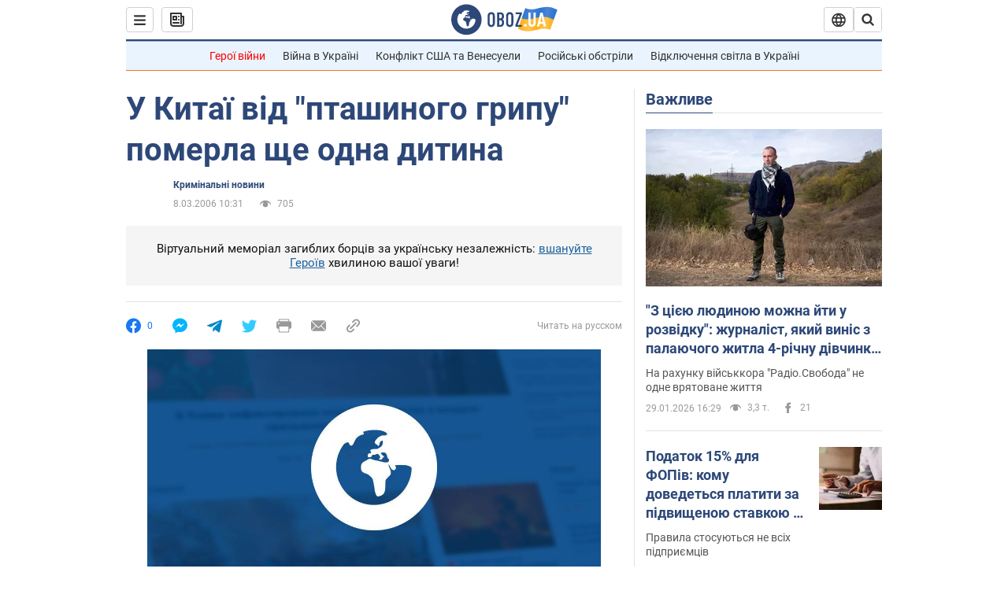

--- FILE ---
content_type: application/x-javascript; charset=utf-8
request_url: https://servicer.idealmedia.io/1418748/1?nocmp=1&sessionId=697bed0c-083b2&sessionPage=1&sessionNumberWeek=1&sessionNumber=1&cbuster=1769729292596246851570&pvid=639a74c0-24da-4ff9-86ba-5bd7f4a07c0f&implVersion=11&lct=1763555100&mp4=1&ap=1&consentStrLen=0&wlid=c65478f6-d39e-4e05-b9fe-2dafc8468eb0&uniqId=01425&niet=4g&nisd=false&evt=%5B%7B%22event%22%3A1%2C%22methods%22%3A%5B1%2C2%5D%7D%2C%7B%22event%22%3A2%2C%22methods%22%3A%5B1%2C2%5D%7D%5D&pv=5&jsv=es6&dpr=1&hashCommit=cbd500eb&apt=2006-03-08T10%3A31%3A00&tfre=4945&scale_metric_1=64.00&scale_metric_2=256.00&scale_metric_3=100.00&w=0&h=1&tl=150&tlp=1&sz=0x1&szp=1&szl=1&cxurl=https%3A%2F%2Fincident.obozrevatel.com%2Fukr%2Fcrime%2F51679-u-kitai-vid-ptashinogo-gripu-pomerla-sche-odna-ditina.htm&ref=&lu=https%3A%2F%2Fincident.obozrevatel.com%2Fukr%2Fcrime%2F51679-u-kitai-vid-ptashinogo-gripu-pomerla-sche-odna-ditina.htm
body_size: 799
content:
var _mgq=_mgq||[];
_mgq.push(["IdealmediaLoadGoods1418748_01425",[
["unian.net","11979010","1","Відома російська акторка вразила всіх заявою про українців","Тетяна зробила емоційний допис в мережі.","0","","","","thUNPssiXrMyBzMuMrdw6hmyhmt4e5ryodh65XmxLHN_IflNQAcCFUhNU-7RqfNCJP9NESf5a0MfIieRFDqB_Kldt0JdlZKDYLbkLtP-Q-U2L7ap_-HgW39J_gfDnTQy",{"i":"https://s-img.idealmedia.io/n/11979010/45x45/200x0x800x800/aHR0cDovL2ltZ2hvc3RzLmNvbS90LzIwMjYtMDEvNDI3MDI0LzlmZDJlYTUzZjZmMGFiODJjNTNiNTBkYTI1ZjRhMzJhLmpwZWc.webp?v=1769729292-JiWrbF1xtEhH8EhRomXtIodfyxbm_dP_oF1xMyLcfJA","l":"https://clck.idealmedia.io/pnews/11979010/i/1298901/pp/1/1?h=thUNPssiXrMyBzMuMrdw6hmyhmt4e5ryodh65XmxLHN_IflNQAcCFUhNU-7RqfNCJP9NESf5a0MfIieRFDqB_Kldt0JdlZKDYLbkLtP-Q-U2L7ap_-HgW39J_gfDnTQy&utm_campaign=obozrevatel.com&utm_source=obozrevatel.com&utm_medium=referral&rid=2ddf89f2-fd6a-11f0-a579-d404e6f98490&tt=Direct&att=3&afrd=296&iv=11&ct=1&gdprApplies=0&muid=q0tci_NOwTsf&st=-300&mp4=1&h2=RGCnD2pppFaSHdacZpvmnoTb7XFiyzmF87A5iRFByjtRGCPw-Jj4BtYdULfjGweqJaGSQGEi6nxpFvL8b2o0UA**","adc":[],"sdl":0,"dl":"","category":"Шоу-бизнес","dbbr":0,"bbrt":0,"type":"e","media-type":"static","clicktrackers":[],"cta":"Читати далі","cdt":"","tri":"2ddf9895-fd6a-11f0-a579-d404e6f98490","crid":"11979010"}],],
{"awc":{},"dt":"desktop","ts":"","tt":"Direct","isBot":1,"h2":"RGCnD2pppFaSHdacZpvmnoTb7XFiyzmF87A5iRFByjtRGCPw-Jj4BtYdULfjGweqJaGSQGEi6nxpFvL8b2o0UA**","ats":0,"rid":"2ddf89f2-fd6a-11f0-a579-d404e6f98490","pvid":"639a74c0-24da-4ff9-86ba-5bd7f4a07c0f","iv":11,"brid":32,"muidn":"q0tci_NOwTsf","dnt":2,"cv":2,"afrd":296,"consent":true,"adv_src_id":39175}]);
_mgqp();
